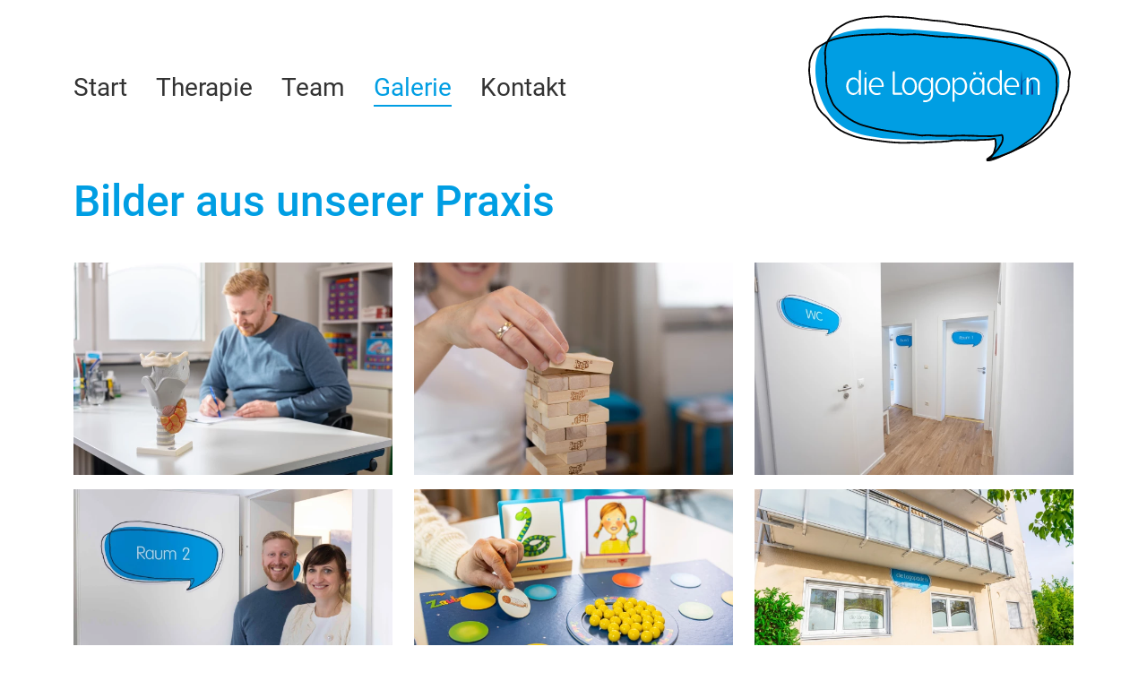

--- FILE ---
content_type: text/html; charset=UTF-8
request_url: https://www.die-logopaedehn.de/galerie/
body_size: 2625
content:
<!DOCTYPE html>
<html lang="de">
	<head><meta charset="UTF-8" />
		<meta name="viewport" content="width=device-width, initial-scale=1">
		<meta name="theme-color" content="#009EE3">
								<title>Bilder aus unserer Praxis – die Logopädehn – Logopädie Nürnberg</title>
	<meta property="og:title" content="Bilder aus unserer Praxis – die Logopädehn – Logopädie Nürnberg"/>
		<link rel="canonical" href="https://www.die-logopaedehn.de/galerie/"/>
<meta property="og:url" content="https://www.die-logopaedehn.de/galerie/"/>
<meta property="og:image" content="https://www.die-logopaedehn.de/shared/img/logo-social.jpg"/> 			<link rel="stylesheet" type="text/css" href="/shared/css/bootstrap.css?m=1678978343" />
 			<link rel="stylesheet" type="text/css" href="/shared/css/magnific-pop.css?m=1493372589" />
 			<link rel="stylesheet" type="text/css" href="/shared/css/style.css?m=1681982143" />
 			<link rel="icon" href="/shared/img/favicon.png">
			</head>
	<body class="no-js">		<header>
							<script>
					document.body.classList.remove('no-js');
				</script>
				<nav class="navbar navbar-expand-lg">
	<div class="container">
		<button class="hamburger hamburger--spin navbar-toggler p-0" type="button" data-bs-toggle="collapse" data-bs-target="#navbarNav" aria-controls="navbarNav" aria-expanded="false" aria-label="Navigation auf-/zuklappen">
			<span class="hamburger-box">
				<span class="hamburger-inner"></span>
			</span>
		</button>
		<div class="collapse navbar-collapse order-2 order-lg-1" id="navbarNav">
			<ul class="navbar-nav">
									<li class="nav-item">
						<a class="nav-link p-0 d-inline" href="/">Start</a>
					</li>
									<li class="nav-item">
						<a class="nav-link p-0 d-inline" href="/therapie/">Therapie</a>
					</li>
									<li class="nav-item">
						<a class="nav-link p-0 d-inline" href="/team/">Team</a>
					</li>
									<li class="nav-item">
						<a class="nav-link p-0 d-inline active" aria-current="page" href="/galerie/">Galerie</a>
					</li>
									<li class="nav-item">
						<a class="nav-link p-0 d-inline" href="/kontakt/">Kontakt</a>
					</li>
							</ul>
		</div>
		<a class="navbar-brand order-1 order-lg-2 me-0 border-0" href="/"><img alt="Logopädehn Nürnberg" src="/shared/img/logo.svg"></a>
	</div>
</nav>		</header>
		<main class="container pb-5">
			<div class="pb-3">
			<h1 class="txt-blue">Bilder aus unserer Praxis</h1>
	</div>				<div class="row pt-3 popup-gallery">
									<div class="col-md-6 col-lg-4 mb-3">
						<a class="border-0" href="/_thumbnails_/7/160__W2A0120.jpg?m=1679988732">
							<noscript>
								<img class="w-100 h-100 fit-cover" 
										 src="/_thumbnails_/6/160__W2A0120.webp?m=1679988732" 
										 width="1900"
										 height="1267"
										 alt=""
										 />
							</noscript>
							<img class="w-100 h-100 fit-cover lazy" 
									 data-src="/_thumbnails_/6/160__W2A0120.webp?m=1679988732" 
									 src="[data-uri]"
									 width="1900"
									 height="1267"
									 alt=""
									 />
						</a>
					</div>
									<div class="col-md-6 col-lg-4 mb-3">
						<a class="border-0" href="/_thumbnails_/7/161__W2A0136.jpg?m=1679988732">
							<noscript>
								<img class="w-100 h-100 fit-cover" 
										 src="/_thumbnails_/6/161__W2A0136.webp?m=1679988732" 
										 width="1900"
										 height="1267"
										 alt=""
										 />
							</noscript>
							<img class="w-100 h-100 fit-cover lazy" 
									 data-src="/_thumbnails_/6/161__W2A0136.webp?m=1679988732" 
									 src="[data-uri]"
									 width="1900"
									 height="1267"
									 alt=""
									 />
						</a>
					</div>
									<div class="col-md-6 col-lg-4 mb-3">
						<a class="border-0" href="/_thumbnails_/7/166__W2A0176.jpg?m=1679988736">
							<noscript>
								<img class="w-100 h-100 fit-cover" 
										 src="/_thumbnails_/6/166__W2A0176.webp?m=1679988736" 
										 width="1900"
										 height="1267"
										 alt=""
										 />
							</noscript>
							<img class="w-100 h-100 fit-cover lazy" 
									 data-src="/_thumbnails_/6/166__W2A0176.webp?m=1679988736" 
									 src="[data-uri]"
									 width="1900"
									 height="1267"
									 alt=""
									 />
						</a>
					</div>
									<div class="col-md-6 col-lg-4 mb-3">
						<a class="border-0" href="/_thumbnails_/7/163__W2A0157-1.jpg?m=1679988734">
							<noscript>
								<img class="w-100 h-100 fit-cover" 
										 src="/_thumbnails_/6/163__W2A0157-1.webp?m=1679988734" 
										 width="1900"
										 height="1267"
										 alt=""
										 />
							</noscript>
							<img class="w-100 h-100 fit-cover lazy" 
									 data-src="/_thumbnails_/6/163__W2A0157-1.webp?m=1679988734" 
									 src="[data-uri]"
									 width="1900"
									 height="1267"
									 alt=""
									 />
						</a>
					</div>
									<div class="col-md-6 col-lg-4 mb-3">
						<a class="border-0" href="/_thumbnails_/7/159__W2A0112.jpg?m=1679988732">
							<noscript>
								<img class="w-100 h-100 fit-cover" 
										 src="/_thumbnails_/6/159__W2A0112.webp?m=1679988732" 
										 width="1900"
										 height="1267"
										 alt=""
										 />
							</noscript>
							<img class="w-100 h-100 fit-cover lazy" 
									 data-src="/_thumbnails_/6/159__W2A0112.webp?m=1679988732" 
									 src="[data-uri]"
									 width="1900"
									 height="1267"
									 alt=""
									 />
						</a>
					</div>
									<div class="col-md-6 col-lg-4 mb-3">
						<a class="border-0" href="/_thumbnails_/7/182_Schild-aussen.jpg?m=1731324056">
							<noscript>
								<img class="w-100 h-100 fit-cover" 
										 src="/_thumbnails_/6/182_Schild-aussen.webp?m=1731324056" 
										 width="1900"
										 height="1267"
										 alt=""
										 />
							</noscript>
							<img class="w-100 h-100 fit-cover lazy" 
									 data-src="/_thumbnails_/6/182_Schild-aussen.webp?m=1731324056" 
									 src="[data-uri]"
									 width="1900"
									 height="1267"
									 alt=""
									 />
						</a>
					</div>
							</div>
				</main>
		<footer class="bg-blue pt-4 pb-3">
	<div class="container">
		<div class="row">
			<div class="col-lg-6 text-white d-flex flex-column mb-3 mb-md-0">
				<p class="m-0">Matthias Dehn</p>
				<p>Zerzabelshofer Hauptstr. 1<br>90480 Nürnberg</p>
				<ul class="d-inline align-items-center p-0 mt-auto mb-0">
											<li class="d-inline me-3">
							<a href="/" class="text-white">Start</a>
						</li>
											<li class="d-inline me-3">
							<a href="/impressum.php" class="text-white">Impressum</a>
						</li>
											<li class="d-inline me-3">
							<a href="/datenschutz.php" class="text-white">Datenschutz</a>
						</li>
											<li class="d-inline me-3">
							<a href="/links.php" class="text-white">Links</a>
						</li>
									</ul>
			</div>
			<div class="col-lg-3 mb-3 mb-md-0 text-white">
				<p>Wir sind Mitglied bei:</p>
				<img class="w-100 dbl-logo" src="/media/links/dbl-neu.png" alt="dbl Logo">
			</div>
			<div class="col-lg-3 text-white justify-content-md-end d-md-flex">
				<div class="">
					<p class="m-0">Kontakt:</p>
					<span>Tel.: </span><a href="tel:+4991143189881">0911 / 4 31 89 88 1</a>
					<p class="m-0">Fax: 0911 / 4 31 89 88 2</p>
					<span>E-Mail: </span><a href="mailto:info@die-logopaedehn.de">info@die-logopaedehn.de</a>
				</div>
			</div>
		</div>
		<p class="text-white mt-4 copyright mb-0">Copyright © 2026 Matthias Dehn – die Logopädehn</p>
	</div>
</footer>			<div id="loader">
				<div class="lds-ripple"><div></div><div></div></div>
			</div>
			<noscript>
	<p class="m-0" id="noscript">Bitte aktivieren Sie in Ihrem Browser JavaScript, damit unsere Web-Seite bestmöglich dargestellt wird.</p>
</noscript>
<script src="/shared/js/jquery.js?m=1678458370"></script>
<script src="/shared/js/bootstrap.js?m=1678721910"></script>
<script src="/shared/js/lazyload.min.js?m=1678963444"></script>
<script src="/shared/js/magniffic-popup.js?m=1493372632"></script>
<script>
	var lazyLoadInstance = new LazyLoad();
	(function () {
		'use strict'
		var forms = document.querySelectorAll('.needs-validation')
		Array.prototype.slice.call(forms)
			.forEach(function (form) {
			form.addEventListener('submit', function (event) {
				if (!form.checkValidity()) {
					event.preventDefault()
					event.stopPropagation()
				}
				form.classList.add('was-validated')
			}, false)
		})
	})()
	$(document).ready(function(){
		$('button.hamburger').click(function(){
			$(this).toggleClass('is-active');
		});
	});
	$(window).on("load", function(){
		$("#loader").fadeOut("slow");
	});
	$('.fullsize').magnificPopup( {
		mainClass: 'mfp-with-zoom mfp-img-mobile',
		type: 'image',
		fixedContentPos: false,
		zoom: {
			enabled: true,
			duration: 300,
			opener: function(element) {
				return element.find('img');
			}
		}
	});
	$.extend(true, $.magnificPopup.defaults, {
		tClose: 'Schließen',
		tLoading: 'Wird geladen …',
		image: {
			tError: 'Das <a href="%url%">Bild</a> konnte nicht geladen werden.'
		}
	});
</script>
 	<script>
		$('.popup-gallery').magnificPopup({
			delegate: 'a',
			type: 'image',
			tClose: 'Schließen (Esc)',
			gallery: {
				enabled: true,
				tPrev: 'Vorheriges Bild (Linke Pfeil-Taste)',
				tNext: 'Nächstes Bild (Rechte Pfeil-Taste)',
				tCounter: '%curr% von %total%'
			},
			image: {
				tError: '<a href="%url%">Das Bild</a> konnte nicht geladen werden.'
			},
			mainClass: 'mfp-with-zoom,mfp-zoom-out-cur',
			zoom: {
				enabled: true,
				duration: 300,
				opener: function(element) {
					return element.find('img');
				}
			}
		});
	</script>
<script>
	</script></body>
</html>

--- FILE ---
content_type: text/css
request_url: https://www.die-logopaedehn.de/shared/css/style.css?m=1681982143
body_size: 2170
content:
/* Import */
/* roboto-300 - latin */
@font-face {
  font-display: swap;
  font-family: 'Roboto';
  font-style: normal;
  font-weight: 300;
  src: url('../font/roboto-v30-latin-300.woff2') format('woff2'),
       url('../font/roboto-v30-latin-300.woff') format('woff');
}
/* roboto-regular - latin */
@font-face {
  font-display: swap;
  font-family: 'Roboto';
  font-style: normal;
  font-weight: 400;
  src: url('../font/roboto-v30-latin-regular.woff2') format('woff2'),
       url('../font/roboto-v30-latin-regular.woff') format('woff');
}

/* roboto-500 - latin */
@font-face {
  font-display: swap;
  font-family: 'Roboto';
  font-style: normal;
  font-weight: 500;
  src: url('../font/roboto-v30-latin-500.woff2') format('woff2'),
       url('../font/roboto-v30-latin-500.woff') format('woff');
}

/* roboto-700 - latin */
@font-face {
  font-display: swap; 
  font-family: 'Roboto';
  font-style: normal;
  font-weight: 700;
  src: url('../font/roboto-v30-latin-700.woff2') format('woff2'), 
       url('../font/roboto-v30-latin-700.woff') format('woff'); 
}

/* Global */
:root {
	--color-blue: #009EE3;;
	--color-black: #333;
}
html {
	scroll-behavior: smooth;
}
body {
	font-family: 'Roboto', var(--bs-body-font-family);
	font-size: 1.25rem;
	-webkit-hyphens: auto;
	hyphens: auto;
	font-weight: 400;
	color: var(--color-black);
}
em {
	font-size: 1rem;
}
#noscript {
	background: #DC143C;
	z-index: 750;
	color: #fff;
	text-align: center;
	padding: 1rem 0rem;
}
.no-js noscript + img {
	display: none !important;
}
.fit-cover {
	object-fit: cover;
}
h1, h2, h3, h4 {
	hyphens: none !important;
}
/* Headlines */
h1, .h1 {
	font-size: 2rem;
	font-weight: 500;
}
h2, .h2 {
	font-size: 1.75rem;
	font-weight: 500;
}
h3, .h3 {
	font-size: 1.5rem;
	font-weight: 500;
}
h4, .h4 {
	font-size: 1.125rem;
	font-weight: 500;
}
.headline {
	font-weight: 500;
	font-size: 2.25rem;
}
a {
	text-decoration: none;
	color: var(--color-blue);
	border-bottom: 2px solid var(--color-blue);
	transition: border .2s;
}
a:hover, a:focus {
	text-decoration: none;
	color: var(--color-blue);
	border-color: transparent;
}

/* Buttons */
.btn {
	border-radius: 50px;
	border: none;
}
.btn-primary {
	background-color: var(--color-blue);
	color: #fff;
}
.btn-primary:hover, .btn-primary:focus, .btn-primary:focus-visible, .btn-primary:active {
	background-color: #09658E !important;
	color: #fff;
	box-shadow: none !important;
}
a.btn:after {
	content: "›";
	position: relative;
	top: -.05rem;
	margin-left: .5rem;
}
/* Leistungen */
#TabContent .row:last-of-type {
	border-bottom: none !important;
}
/* Navigation */
.navbar-brand img {
	max-width: 200px;
}
.navbar-nav .nav-item a {
	color: var(--color-black);
	font-size: 1.5rem;
	border-bottom: 2px solid transparent;
	transition: all .3s;
}
.navbar-nav .nav-item a:hover, .navbar-nav .nav-item a:focus, .navbar-nav .nav-item a:active, .navbar-nav .nav-item a.active {
	color: var(--color-blue);
	border-color: var(--color-blue);
}
.navbar-nav .nav-item:not(:last-child) a {
	margin-right: 2rem;
}
.navbar-toggler:focus {
	box-shadow: none;
	}
/* Team */
.team-img {
	border-radius: 50%;
	border: 2px solid var(--color-blue);
	max-width: 400px;
}
main:not(#leistungen) ul {
  list-style: none;
}
main ul:not(#leistungen) li::before {
  content: "\2022"; 
  color: var(--color-blue);
  font-weight: 600;
  display: inline-block;
  width: 1em; 
  margin-left: -1em;
}
/* Kontakt Formular */
.form-control, .form-control {
	border-color: #dee2e6 !important;
	}
.form-control:focus, .form-select:focus, .form-check-input:focus {
	border-color: var(--color-blue);
}
.form-check-input:checked {
	background-color: var(--color-blue);
	border: 0;
}

/*----- Optin Google Maps Karte ----- */
iframe, #optin {
	border:0;
	width:100%;
	height:500px;
}
#optin {
	display:flex;
	margin-bottom:40px;
	align-items:center;
	justify-content:center;
	flex-direction:column;
	text-align:center;
	transition:border 2s;
}
#optin p {
	font-size: 14px;
}
#optin a {
	cursor:pointer;
}
/* Colors*/
.bg-blue {
	background-color: var(--color-blue);
}
.txt-blue {
	color: var(--color-blue);
}
/* Leistungen */
#leistungen li button {
	color: var(--color-blue);
	border-radius: 50px;
	border: 2px solid var(--color-blue) !important;
	transition: all .3s;
}
#leistungen li button.active, #leistungen li button:hover, #leistungen li button:focus {
	background-color: var(--color-blue);
	color: #fff;
	border-color: transparent;
}
/* Footer */
footer a {
	border-color: transparent;
}
footer a:hover, footer ul li a:focus, footer ul li a:active, footer ul li a.active{
	border-color: #fff;
}
img.dbl-logo {
	max-width: 200px;
}
p.copyright {
	font-size: 14px;
}
footer a {
	color: #fff !important;
	}
/* Lazy Load */
.lazy {
	opacity: 0;
}
.entered {
	transition: opacity 1s, transform .2s;
	opacity: 1;
}

/* Media Queries */
/* Media Query 576px */
@media (min-width: 576px) {
	.navbar-brand img {
		max-width: 250px;
	}
	h1, .h1 {
		font-size: 2.5rem;
		font-weight: 500;
	}
	h2, .h2 {
		font-size: 1.75rem;
		font-weight: 500;
	}
	h3, .h3 {
		font-size: 1.5rem;
		font-weight: 500;
	}
	h4, .h4 {
		font-size: 1.25rem;
		font-weight: 500;
	}
	.headline {
		font-weight: 500;
		font-size: 3.75rem;
	}
}
/* Media Query 768px */
@media (min-width: 768px) {
	.navbar-brand img {
		max-width: 275px;
	}
	img.float-img {
		max-width: 50%;
	}
	#leistungen li button {
	font-size: 1.25rem;
	}
}
/* Media Query 992px */
@media (min-width: 992px) {
	.navbar-brand img {
		max-width: 300px;
	}
	.navbar-nav .nav-item a {
		font-size: 1.75rem;
	}
	h1, .h1 {
		font-size: 3rem;
		font-weight: 500;
	}
	h2, .h2 {
		font-size: 2.25rem;
		font-weight: 500;
	}
	h3, .h3 {
		font-size: 1.75rem;
		font-weight: 500;
	}
	h4, .h4 {
		font-size: 1.5rem;
		font-weight: 500;
	}
	.headline {
		font-weight: 500;
		font-size: 3.75rem;
	}
	.navbar-nav .nav-item a {
		padding-bottom: .2rem !important
	}
	figure.float-lg-start {
		max-width: calc(50% - 1rem);
		margin: .75rem 2rem 3rem 0;
	}
	figure.float-lg-end {
		max-width: calc(50% - 1rem);
		margin: .75rem 0 3rem 2rem;
	}
	figure.float-lg-start + figure.float-lg-end {
		margin-left: 0;
	}
	.clear {
		clear: both;
	}
}

/* Loader */
.no-js #loader {
	display: none !important;
}
/* Loader */
#loader {
	width: 100%;
	height: 100%;
	position: fixed;
	top: 0;
	left: 0;
	background-color: #fff;
	display: flex;
	justify-content: center;
	align-items: center;
	z-index: 1021;
}
#loader .lds-ripple {
  display: inline-block;
  position: relative;
  width: 80px;
  height: 80px;
}
#loader .lds-ripple div {
  position: absolute;
  border: 4px solid var(--color-blue);
  opacity: 1;
  border-radius: 50%;
  animation: lds-ripple 1s cubic-bezier(0, 0.2, 0.8, 1) infinite;
}
#loader .lds-ripple div:nth-child(2) {
  animation-delay: -0.5s;
}
@keyframes lds-ripple {
  0% {
    top: 36px;
    left: 36px;
    width: 0;
    height: 0;
    opacity: 0;
  }
  4.9% {
    top: 36px;
    left: 36px;
    width: 0;
    height: 0;
    opacity: 0;
  }
  5% {
    top: 36px;
    left: 36px;
    width: 0;
    height: 0;
    opacity: 1;
  }
  100% {
    top: 0px;
    left: 0px;
    width: 72px;
    height: 72px;
    opacity: 0;
  }
}

/* Hamburger-Icon */
.hamburger {
	display: inline-block;
	cursor: pointer;
	transition-property: opacity, filter;
	transition-duration: 0.15s;
	transition-timing-function: linear;
	font: inherit;
	color: inherit;
	text-transform: none;
	background-color: transparent;
	border: 0;
	margin: 0;
	overflow: visible; }
.hamburger.is-active .hamburger-inner,
.hamburger.is-active .hamburger-inner::before,
.hamburger.is-active .hamburger-inner::after {
	background-color: var(--color-blue); }
.hamburger-box {
	width: 40px;
	height: 8px;
	display: inline-block;
	position: relative; }
.hamburger-inner {
	display: block;
	margin-top: -2px; }
.hamburger-inner, .hamburger-inner::before, .hamburger-inner::after {
	width: 40px;
	height: 4px;
	background-color: var(--color-blue);
	border-radius: 4px;
	position: absolute;
	transition-property: transform;
	transition-duration: 0.15s;
	transition-timing-function: ease; }
.hamburger-inner::before, .hamburger-inner::after {
	content: "";
	display: block; }
.hamburger-inner::before {
	top: -10px; }
.hamburger-inner::after {
	bottom: -10px; }
.hamburger--spin .hamburger-inner {
	transition-duration: 0.22s;
	transition-timing-function: cubic-bezier(0.55, 0.055, 0.675, 0.19); }
.hamburger--spin .hamburger-inner::before {
	transition: top 0.1s 0.25s ease-in, opacity 0.1s ease-in; }
.hamburger--spin .hamburger-inner::after {
	transition: bottom 0.1s 0.25s ease-in, transform 0.22s cubic-bezier(0.55, 0.055, 0.675, 0.19); }
.hamburger--spin.is-active .hamburger-inner {
	transform: rotate(225deg);
	transition-delay: 0.12s;
	transition-timing-function: cubic-bezier(0.215, 0.61, 0.355, 1); }
.hamburger--spin.is-active .hamburger-inner::before {
	top: 0;
	opacity: 0;
	transition: top 0.1s ease-out, opacity 0.1s 0.12s ease-out; }
.hamburger--spin.is-active .hamburger-inner::after {
	bottom: 0;
	transform: rotate(-90deg);
	transition: bottom 0.1s ease-out, transform 0.22s 0.12s cubic-bezier(0.215, 0.61, 0.355, 1); }

--- FILE ---
content_type: image/svg+xml
request_url: https://www.die-logopaedehn.de/shared/img/logo.svg
body_size: 24963
content:
<?xml version="1.0" encoding="utf-8"?>
<!-- Generator: Adobe Illustrator 15.1.0, SVG Export Plug-In . SVG Version: 6.00 Build 0)  -->
<!DOCTYPE svg PUBLIC "-//W3C//DTD SVG 1.1//EN" "http://www.w3.org/Graphics/SVG/1.1/DTD/svg11.dtd">
<svg version="1.1" id="Ebene_1" xmlns="http://www.w3.org/2000/svg" xmlns:xlink="http://www.w3.org/1999/xlink" x="0px" y="0px"
	 width="405.354px" height="229.606px" viewBox="0 0 405.354 229.606" enable-background="new 0 0 405.354 229.606"
	 xml:space="preserve">
<path fill="#009EE3" d="M378.144,138.177c7.537-24.144,8.717-43.517-1.041-58.75c-13.598-21.239-51.989-36.769-164.208-48.242
	c-93.784-9.583-156.414-9.691-181.984,14.848C2.527,73.273,19.548,138.129,43.748,162.438
	c25.602,25.709,64.127,32.237,172.246,30.945c32.165-0.385,51.88,0.411,71.638-1.788c1.479,23.665-11.401,31.363-11.401,31.363
	C340.256,203.47,365.22,179.58,378.144,138.177z"/>
<path fill="none" stroke="#020203" stroke-width="2.5" stroke-miterlimit="10" d="M390.914,133.688
	c-0.11,0.182-0.228,0.371-0.296,0.56c-0.229,0.591-0.455,1.149-0.759,1.724c-0.237,0.445-0.223,0.922-0.446,1.37
	c-0.237,0.46-0.623,0.854-0.796,1.321c-0.206,0.539-0.604,1.066-0.872,1.596c-0.218,0.438-0.422,0.877-0.579,1.323
	c-0.786,2.136-0.522,4.397-1.444,6.561c-0.413,0.968-1.115,1.897-1.551,2.901c-0.461,1.07-0.627,2.22-1.243,3.266
	c-1.213,2.096-2.938,4.124-4.202,6.319c-1.213,2.091-2.862,4.043-4.411,6.048c-1.02,1.346-1.604,2.854-2.608,4.211
	c-1.038,1.405-2.316,2.706-3.854,3.948c-5.82,4.68-10.008,10.146-16.484,15.115c-9.405,7.201-20.994,12.86-32.864,18.046
	c-3.856,1.689-7.483,3.604-11.51,5.165c-4.022,1.538-8.12,3.043-12.223,4.45l-1.979,0.644c-0.719,0.227-1.444,0.427-2.152,0.634
	c-1.43,0.419-2.799,0.751-4.115,1.087c-0.265,0.067-0.533,0.123-0.803,0.184c-1.216,0.282-2.438,0.567-3.659,0.85
	c-0.596,0.137-1.191,0.288-1.804,0.417c-0.362,0.073-0.708,0.103-1.064,0.202c-0.466,0.127-0.936,0.234-1.414,0.338
	c-0.509,0.111-1.027,0.278-1.554,0.329c-0.254,0.026-0.994,0.096-1.139-0.09c-0.157-0.212,0.37-0.36,0.554-0.45
	c0.417-0.198,0.868-0.474,1.191-0.729c1.687-1.305,3.414-2.583,5.063-3.909c1.61-1.299,2.704-2.428,3.816-3.595l1.452-1.597
	l1.24-1.418l2.376-2.81c2.147-2.551,3.658-5.236,5.244-7.896c1.694-2.822,2.775-5.799,2.688-8.789
	c-0.02-0.435-0.055-0.872-0.106-1.307c-0.089-0.753-0.219-1.506-0.417-2.25c-0.127-0.457-0.082-1.506-1.032-1.602
	c-0.462-0.047-1.134,0.163-1.572,0.251c-0.627,0.121-1.25,0.222-1.875,0.337c-0.312,0.056-0.956,0.135-1.549,0.204l-1.779,0.213
	c-1.185,0.134-2.376,0.26-3.568,0.369c-2.384,0.219-4.778,0.379-7.187,0.439c-2.301,0.063-4.629-0.152-6.896-0.145
	c-4.304,0.012-8.285,0.154-12.821-0.211c-3.642-0.29-7.432-0.509-11.178-0.371c-0.752,0.025-1.577,0.055-2.463-0.036
	c-0.441-0.046-1.363,0.017-2.06-0.015c-1.162,0.08-2.647-0.255-3.194-0.28c-2.117-0.104-4.343,0.143-6.626,0.14
	c-4.646-0.003-9.507,0.417-14.391,0.634c-2.476,0.116-4.904-0.413-7.374-0.442c-2.965-0.033-5.989,0.16-9.033,0.037
	c-3.043-0.122-6.181,0.114-9.181-0.203c-3.044-0.322-5.967-0.685-8.895-0.724c-2.886-0.038-5.768,0.59-8.604,0.574
	c-2.913-0.017-5.886-0.737-8.844-1.134c-2.869-0.388-5.718-0.869-8.466-0.998c-5.687-0.272-11.146-1.726-16.858-2.484
	c-13.611-1.824-27.886-3.193-40.861-6.948c-6.268-1.817-13.069-3.125-19.062-5.503c-5.907-2.337-11.377-5.18-16.318-8.417
	c-4.955-3.232-9.381-6.853-13.588-10.687c-4.061-3.646-7.989-7.478-10.391-11.789c-2.486-4.416-3.56-9.021-5.827-13.385
	c-1.073-2.083-1.607-4.287-1.879-6.482c-0.277-2.234-1.352-4.4-1.662-6.592c-0.207-1.435-0.083-2.911-0.392-4.355
	c-0.909-4.245-0.144-8.734-0.126-13.033c0.085-0.582,0.289-1.205,0.294-1.539c0.013-0.633-0.391-1.131-0.458-1.801
	c-0.101-1.028,0.216-2.049-0.062-3.08c-0.794-2.918,0.136-5.969-1.241-9.005c-0.859-1.923-0.072-3.859-0.201-5.85
	c-0.125-2.021,0.205-4.109,0.158-6.153c-0.021-0.924-0.39-1.866-0.347-2.793c0.037-0.979-0.154-1.961-0.093-2.942
	c0.14-1.942,0.62-3.875,0.722-5.854c0.102-1.939,0.791-3.877,1.469-5.809c0.684-1.969,1.187-4.008,2.086-5.969
	c0.847-1.864,2.233-3.635,3.32-5.49c1.644-2.786,3.506-5.656,5.927-8.404c2.403-2.746,5.428-5.363,9.054-7.473
	c4.691-2.776,9.22-5.863,15.084-7.727c5.712-1.82,11.485-3.494,17.534-4.626c6.04-1.123,12.379-1.312,18.493-1.77
	c3.127-0.237,6.239-0.749,9.385-0.708c3.042,0.034,5.987-0.613,8.968-0.56c3.991,0.074,7.969,0.489,11.91,0.528
	c3.853,0.032,7.613,0.51,11.387,0.573c3.905,0.065,7.774,0.491,11.584,0.752c3.706,0.26,7.512,0.704,11.142,1.33
	c3.552,0.606,7.067,1.184,10.825,1.271c5.818,0.149,11.438,1.738,17.282,1.912c3.858,0.117,7.668,0.658,11.711,0.937
	c1.766,0.115,3.392,0.598,5.093,0.787c0.806,0.091,1.67,0.026,2.465,0.148c1.626,0.253,3.129,0.906,4.729,1.158
	c1.548,0.239,3.124,0.28,4.626,0.565c0.164-0.008,0.332-0.023,0.484-0.008c1.144,0.131,1.98,0.722,2.682,0.884
	c4.341,1,8.634,1.273,13.228,1.41c4.505,0.14,8.741,1.378,13.358,2.144c7.259,1.198,15.611,1.921,23.036,3.262
	c1.089,0.199,2.125,0.526,3.209,0.707c4.232,0.71,8.635,1.156,12.946,1.786c4.302,0.619,8.287,1.716,12.399,2.484
	c8.365,1.571,16.908,3.047,24.289,6.357c7.156,3.223,15.454,5.107,22.926,8.289c7.412,3.169,14.298,6.939,20.689,10.858
	c4.771,2.924,9.01,6.202,12.425,9.809c3.427,3.6,6.004,7.512,7.736,11.569c0.546,1.297,0.952,2.598,1.498,3.866
	c0.591,1.322,1.16,2.622,1.703,3.967c0.52,1.38,0.694,2.8,1.317,4.196c0.605,1.314,0.634,2.75,0.481,4.073
	c-0.324,2.725-0.527,5.407-1.297,8.073c-0.368,1.267-0.662,2.551-0.628,3.839c0.064,2.667,0.384,5.558-0.064,8.442
	c-0.216,1.396,0.129,2.822-0.221,4.176c-0.41,1.582-0.786,3.104-1.302,4.664c-1.04,3.136-2.967,5.866-4.256,9.122
	c-0.3,0.752-0.66,1.535-1.075,2.264C391.004,133.535,390.96,133.614,390.914,133.688z"/>
<path fill="none" stroke="#020203" stroke-width="2.5" stroke-miterlimit="10" d="M375.539,138.919
	c-0.272,0.757-0.311,1.542-0.416,2.316c-0.109,0.808-0.213,1.62-0.331,2.428c-0.239,1.608-0.526,3.219-0.984,4.806
	c-0.257,0.89-0.566,1.772-0.951,2.643c-0.627,1.408-0.86,2.889-1.406,4.298c-0.829,2.145-2.413,4.186-3.282,6.369
	c-0.854,2.146-1.979,4.267-3.601,6.197c-3.404,4.038-5.828,8.423-9.443,12.446c-3.537,3.938-8.123,7.216-12.619,10.551
	c-9.37,6.937-18.602,13.48-28.902,19.07c-5.215,2.822-11.246,4.882-16.584,7.463c-1,0.474-2.002,0.952-3.038,1.397
	c-0.929,0.422-2.259,0.959-3.546,1.474c-0.616,0.24-1.237,0.479-1.866,0.716c-1.968,0.737-3.956,1.521-6.08,2.026
	c-0.245,0.06-0.434,0.161-0.658,0.248c-0.278,0.105-0.581,0.161-0.881,0.239c-1.281,0.319-2.496,0.556-3.856,0.674
	c-0.549,0.046-2.284,0.282-1.938-0.461c0.158-0.341,0.732-0.606,1.075-0.861c0.566-0.421,1.081-0.868,1.584-1.32
	c0.617-0.552,1.197-1.115,1.872-1.633c1.272-0.98,2.203-2.197,3.067-3.359c0.337-0.461,0.659-0.921,0.972-1.39l0.445-0.706
	l0.338-0.574c1.941-3.434,2.01-7.063,3.211-10.423c0.583-1.644,0.526-3.455,0.462-5.236c-0.044-0.923-0.236-1.852-0.401-2.763
	c-0.211-1.08-0.147-2.162-0.476-3.231c-0.181-0.572-1.021-0.862-1.857-0.735c-0.425,0.061-0.825,0.213-1.266,0.28
	c-0.58,0.094-1.156,0.187-1.741,0.285c-0.67,0.11-1.343,0.225-2.017,0.333c-2.823,0.458-5.851,0.352-8.745,0.593
	c-2.891,0.234-5.8,0.142-8.625,0.266c-2.347,0.1-4.626,0.697-6.999,0.643c-4.68-0.098-9.326-0.419-13.747-0.319
	c-2.181,0.046-4.307-0.152-6.325-0.006c-0.704,0.052-3.051,0.717-4.071,0.065c-2.285-0.014-5.053-0.102-7.298,0.095
	c-3.249,0.279-6.288,1.263-9.574,1.544c-1.48,0.127-3.006,0.074-4.536,0.227c-1.625,0.158-3.24,0.525-4.886,0.608
	c-3.285,0.167-6.695,0.053-10.12,0.326c-3.268,0.263-6.536,0.25-9.829,0.366c-2.207,0.077-4.403,0.519-6.599,0.656
	c-2.274,0.144-4.527,0.129-6.842-0.042c-8.763-0.658-17.64,0.291-27.123,0.067c-13.76-0.339-27.215-2.044-40.569-4.007
	c-4.338-0.643-8.779-0.983-13.092-1.797c-4.288-0.814-8.583-1.717-12.753-2.737c-4.22-1.035-8.086-2.615-11.924-4.173
	c-8.083-3.229-15.689-7.089-20.724-11.706c-2.545-2.327-5.078-4.604-7.015-7.063c-2.036-2.616-3.97-5.204-6.474-7.599
	c-2.475-2.37-5.472-4.607-7.615-7.232c-2.195-2.682-4.25-5.448-5.708-8.351c-0.699-1.393-1.003-2.878-1.591-4.267
	c-1.115-2.636-2.315-5.048-2.848-7.943c-0.436-2.315-0.964-4.704-1.972-6.997c-0.195-0.459-0.419-0.97-0.466-1.537
	c-0.034-0.384-0.53-1.278-0.396-1.684c-0.037-0.058-0.098-0.114-0.116-0.173c-0.259-0.722,0.242-1.442,0.205-1.916
	c-0.234-2.925-1.374-5.547-2.744-8.336c-1.333-2.737-0.944-5.703-1.241-8.735c-0.476-4.755-1.67-10.085-1.325-15.032
	c0.053-0.727,0.313-1.447,0.363-2.164c0.177-2.798,0.056-5.656,0.408-8.512c0.353-2.848,1.613-5.541,2.607-8.25
	c1.002-2.764,2.218-5.541,4.101-8.168c1.863-2.618,4.459-5.089,7.877-6.973c3.313-1.847,6.416-3.727,9.752-5.484
	c3.316-1.76,6.866-3.387,10.772-4.602c7.802-2.426,16.253-3.734,24.516-5.001c12.346-1.872,25.04-2.562,37.709-2.787
	c2.016-0.036,4.025,0.003,5.998-0.106c2.068-0.112,4.081-0.27,6.15-0.419c2.116-0.144,4.245-0.073,6.382-0.349
	c2.004-0.25,4.13-0.179,6.091,0c4.049,0.363,8.055,0.531,12.055,0.995c1.901,0.232,3.84,0.382,5.767,0.32
	c4.005-0.138,8.293-0.517,12.617-0.457c2.094,0.027,4.177-0.326,6.215-0.23c2.382,0.108,4.67,0.183,7.034,0.332
	c4.752,0.301,9.02,1.171,14.007,1.531c1.157,0.085,2.094,0.249,3.488,0.353c0.845,0.063,1.97,0.019,2.704,0.189
	c1.01-0.006,2.497,0.437,3.203,0.527c0.927,0.122,1.732-0.05,2.728,0.021c1.536,0.113,2.998,0.476,4.57,0.46
	c4.427-0.037,8.835,0.979,13.516,0.477c2.95-0.314,5.737,0.401,8.716,0.519c3.02,0.114,6.096,0.503,9.143,0.617
	c1.381,0.052,2.802-0.126,4.178-0.046c1.456,0.081,2.922,0.002,4.377,0.084c2.878,0.169,5.737,0.526,8.667,0.605
	c2.877,0.079,5.743,0.501,8.616,0.871c2.926,0.377,5.954,0.587,8.896,0.994c2.798,0.396,5.521,1.084,8.359,1.518
	c8.527,1.301,17.803,2.547,26.276,4.867c5.563,1.522,11.608,2.271,17.135,4.027c5.434,1.73,11.007,3.24,16.329,5.156
	c5.294,1.916,9.973,4.574,14.671,7.068c2.401,1.271,5.071,2.393,7.086,3.965c1.932,1.512,4.549,2.592,6.269,4.213
	c2.298,2.162,3.944,4.593,5.806,6.863c1.816,2.24,2.824,4.657,4.192,6.947c1.413,2.377,2.129,4.902,2.874,7.34
	c0.729,2.379,1.077,4.888,0.962,7.314c-0.109,2.373-0.273,4.69,0.216,7.082c0.758,3.717-0.89,7.51-0.544,11.235
	c0.228,2.476-0.26,4.955-0.375,7.558c-0.054,1.135-0.662,2.208-0.849,3.309c-0.085,0.519,0.073,1.068-0.069,1.586
	c-0.293,1.051-1.186,2.047-1.484,3.081c-0.192,0.679-0.314,1.356-0.483,2.036c-0.098,0.409-0.254,0.807-0.424,1.206
	C375.775,138.311,375.649,138.611,375.539,138.919z"/>
<linearGradient id="SVGID_1_" gradientUnits="userSpaceOnUse" x1="334.98" y1="125.2109" x2="334.98" y2="88.7275">
	<stop  offset="0" style="stop-color:#24318A"/>
	<stop  offset="0.0966" style="stop-color:#20358C"/>
	<stop  offset="0.2321" style="stop-color:#103F93"/>
	<stop  offset="0.3908" style="stop-color:#0050A0"/>
	<stop  offset="0.5669" style="stop-color:#0065B1"/>
	<stop  offset="0.7575" style="stop-color:#007EC7"/>
	<stop  offset="0.9572" style="stop-color:#0099DE"/>
	<stop  offset="1" style="stop-color:#009EE3"/>
</linearGradient>
<path fill="url(#SVGID_1_)" d="M341.911,124.782c-0.27-0.285-0.405-0.634-0.405-1.048v-14.622c0-0.888-0.166-1.738-0.498-2.548
	c-0.334-0.81-0.796-1.524-1.383-2.144c-0.588-0.618-1.279-1.103-2.072-1.452c-0.795-0.349-1.652-0.523-2.57-0.523
	c-0.891,0-1.732,0.175-2.527,0.523c-0.792,0.35-1.484,0.826-2.069,1.429c-0.589,0.603-1.06,1.303-1.406,2.096
	c-0.351,0.794-0.524,1.636-0.524,2.524v15.765h-2.953V90.299c0-0.443,0.15-0.816,0.453-1.119c0.301-0.301,0.66-0.452,1.072-0.452
	s0.762,0.151,1.049,0.452c0.283,0.303,0.426,0.66,0.426,1.072v14.193c1.207-1.684,2.416-2.85,3.619-3.501
	c1.209-0.65,2.431-0.977,3.668-0.977c1.335,0,2.533,0.231,3.598,0.69c1.064,0.461,1.977,1.096,2.74,1.904
	c0.76,0.811,1.338,1.779,1.735,2.906c0.398,1.128,0.597,2.342,0.597,3.644v14.574c0,0.445-0.143,0.811-0.428,1.096
	c-0.287,0.286-0.654,0.429-1.096,0.429C342.52,125.211,342.179,125.068,341.911,124.782z"/>
<g>
	<path fill="#FFFFFF" d="M82.204,125.277c-0.217-0.2-0.358-0.466-0.425-0.8c-0.1-0.333-0.15-0.75-0.15-1.25v-3.25
		c-1.3,2.067-2.643,3.508-4.025,4.325c-1.383,0.817-2.825,1.225-4.325,1.225c-1.7,0-3.208-0.383-4.525-1.15
		c-1.317-0.767-2.434-1.775-3.35-3.025c-0.917-1.25-1.617-2.65-2.1-4.2c-0.483-1.55-0.725-3.125-0.725-4.725
		c0-1.7,0.25-3.35,0.75-4.95s1.225-3.017,2.175-4.25c0.95-1.233,2.116-2.225,3.5-2.975c1.383-0.75,2.975-1.125,4.775-1.125
		c1.433,0,2.792,0.392,4.075,1.175c1.283,0.784,2.558,2.225,3.825,4.325v-16.65h3.15v36.05c0,0.434-0.15,0.8-0.45,1.1
		c-0.3,0.3-0.667,0.45-1.1,0.45C82.779,125.578,82.42,125.478,82.204,125.277z M70.304,102.927c-1.017,0.634-1.85,1.45-2.5,2.45
		s-1.125,2.108-1.425,3.325c-0.3,1.217-0.45,2.392-0.45,3.525c0,1.133,0.133,2.317,0.4,3.55c0.267,1.234,0.708,2.359,1.325,3.375
		c0.616,1.017,1.417,1.859,2.4,2.525c0.983,0.667,2.208,1,3.675,1c1.433,0,2.658-0.283,3.675-0.85
		c1.016-0.566,1.841-1.316,2.475-2.25c0.633-0.933,1.091-1.975,1.375-3.125c0.283-1.15,0.425-2.325,0.425-3.525
		c0-1.166-0.1-2.391-0.3-3.675c-0.2-1.283-0.575-2.466-1.125-3.55c-0.55-1.083-1.334-1.975-2.35-2.675
		c-1.017-0.7-2.325-1.05-3.925-1.05C72.545,101.978,71.321,102.294,70.304,102.927z"/>
	<path fill="#FFFFFF" d="M90.229,100.677c0-0.466,0.158-0.841,0.475-1.125c0.316-0.283,0.708-0.425,1.175-0.425
		c0.366,0,0.7,0.159,1,0.475c0.3,0.317,0.45,0.675,0.45,1.075v24.5h-3.1V100.677z M90.829,93.527c-0.233-0.233-0.35-0.516-0.35-0.85
		c0-0.366,0.117-0.666,0.35-0.9c0.233-0.233,0.533-0.35,0.9-0.35c0.367,0,0.667,0.117,0.9,0.35c0.232,0.234,0.35,0.517,0.35,0.85
		c0,0.367-0.117,0.667-0.35,0.9c-0.234,0.234-0.534,0.35-0.9,0.35C91.361,93.877,91.062,93.761,90.829,93.527z"/>
	<path fill="#FFFFFF" d="M100.328,113.478c0,1.3,0.208,2.525,0.625,3.675c0.417,1.15,1,2.15,1.75,3s1.642,1.517,2.675,2
		c1.033,0.484,2.167,0.725,3.4,0.725c0.866,0,1.725-0.091,2.575-0.275c0.85-0.183,1.691-0.392,2.525-0.625l0.7,2.35
		c-1.034,0.4-2.009,0.717-2.925,0.95c-0.917,0.233-1.925,0.35-3.025,0.35c-1.9,0-3.583-0.358-5.05-1.075
		c-1.467-0.716-2.708-1.683-3.725-2.9c-1.017-1.216-1.792-2.633-2.325-4.25c-0.534-1.616-0.8-3.325-0.8-5.125
		c0-1.7,0.275-3.341,0.825-4.925c0.55-1.583,1.325-2.975,2.325-4.175c1-1.2,2.208-2.166,3.625-2.9c1.417-0.733,3.008-1.1,4.775-1.1
		c1.633,0,3.125,0.35,4.475,1.05c1.35,0.7,2.5,1.633,3.45,2.8c0.95,1.167,1.683,2.5,2.2,4c0.516,1.5,0.775,3.05,0.775,4.65
		c0,0.768-0.142,1.259-0.425,1.475c-0.283,0.217-0.842,0.325-1.675,0.325H100.328z M104.728,102.453
		c-0.934,0.55-1.717,1.275-2.35,2.175c-0.633,0.9-1.125,1.934-1.475,3.1c-0.35,1.167-0.609,2.35-0.775,3.55h16.2
		c-0.034-1.167-0.25-2.325-0.65-3.475c-0.4-1.15-0.95-2.183-1.65-3.1c-0.7-0.917-1.55-1.658-2.55-2.225c-1-0.566-2.1-0.85-3.3-0.85
		C106.811,101.627,105.661,101.902,104.728,102.453z"/>
	<path fill="#FFFFFF" d="M133.152,124.603c-0.283-0.383-0.425-0.858-0.425-1.425v-31.7c0-0.466,0.158-0.867,0.475-1.2
		c0.316-0.333,0.708-0.5,1.175-0.5c0.433,0,0.8,0.159,1.1,0.475c0.3,0.317,0.45,0.708,0.45,1.175v30.8h11l0.05,2.9l-12.6,0.05
		C133.844,125.177,133.436,124.986,133.152,124.603z"/>
	<path fill="#FFFFFF" d="M153.427,124.552c-1.4-0.75-2.583-1.75-3.55-3c-0.967-1.25-1.7-2.683-2.2-4.3
		c-0.5-1.616-0.75-3.275-0.75-4.975c0-1.667,0.258-3.292,0.775-4.875c0.517-1.583,1.258-2.983,2.225-4.2
		c0.966-1.217,2.142-2.2,3.525-2.95c1.383-0.75,2.958-1.125,4.725-1.125c1.767,0,3.341,0.375,4.725,1.125
		c1.383,0.75,2.558,1.742,3.525,2.975c0.966,1.233,1.708,2.642,2.225,4.225c0.517,1.583,0.775,3.208,0.775,4.875
		c0,1.667-0.25,3.3-0.75,4.9s-1.233,3.025-2.2,4.275c-0.967,1.25-2.143,2.259-3.525,3.025c-1.383,0.767-2.958,1.15-4.725,1.15
		C156.427,125.677,154.827,125.302,153.427,124.552z M154.502,102.802c-0.984,0.684-1.784,1.55-2.4,2.6
		c-0.617,1.05-1.067,2.192-1.35,3.425c-0.284,1.233-0.425,2.4-0.425,3.5c0,1.1,0.133,2.275,0.4,3.525
		c0.266,1.25,0.708,2.4,1.325,3.45c0.617,1.05,1.417,1.925,2.4,2.625c0.983,0.7,2.191,1.05,3.625,1.05
		c1.5,0,2.758-0.341,3.775-1.025c1.016-0.683,1.841-1.55,2.475-2.6c0.633-1.05,1.083-2.2,1.35-3.45c0.267-1.25,0.4-2.458,0.4-3.625
		c0-1.133-0.142-2.325-0.425-3.575c-0.284-1.25-0.733-2.383-1.35-3.4c-0.617-1.016-1.434-1.857-2.45-2.525
		c-1.018-0.667-2.259-1-3.725-1C156.694,101.777,155.485,102.12,154.502,102.802z"/>
	<path fill="#FFFFFF" d="M178.827,134.753c0.033-0.484,0.083-0.959,0.15-1.426c0.9,0.2,1.8,0.301,2.7,0.301
		c1.6,0,2.958-0.275,4.075-0.826c1.116-0.549,2.025-1.299,2.725-2.25c0.7-0.949,1.216-2.049,1.55-3.299
		c0.333-1.25,0.5-2.558,0.5-3.925c0-0.2-0.009-0.45-0.025-0.75c-0.017-0.3-0.109-0.917-0.275-1.85
		c-1.167,1.9-2.417,3.225-3.75,3.975c-1.334,0.75-2.75,1.125-4.25,1.125c-1.734,0-3.275-0.359-4.625-1.075
		c-1.35-0.716-2.484-1.675-3.4-2.875c-0.917-1.2-1.608-2.575-2.075-4.125c-0.467-1.55-0.7-3.158-0.7-4.825
		c0-1.666,0.233-3.325,0.7-4.975c0.466-1.65,1.158-3.125,2.075-4.425c0.917-1.3,2.058-2.35,3.425-3.15c1.366-0.8,2.95-1.2,4.75-1.2
		c1.433,0,2.825,0.375,4.175,1.125s2.691,2.075,4.025,3.975v-3.05c0-0.233,0-0.433,0-0.6c0-0.2,0.033-0.383,0.1-0.55
		c0.066-0.267,0.2-0.492,0.4-0.675c0.2-0.183,0.533-0.275,1-0.275c0.367,0,0.7,0.167,1,0.5c0.3,0.333,0.45,0.7,0.45,1.1v23.8
		c0,1.7-0.309,3.274-0.925,4.726c-0.617,1.449-1.467,2.707-2.55,3.774c-1.083,1.066-2.358,1.899-3.825,2.5
		c-1.467,0.601-3.05,0.899-4.75,0.899c-0.467,0-0.925-0.017-1.375-0.049c-0.45-0.034-0.893-0.101-1.325-0.201
		C178.777,135.71,178.794,135.235,178.827,134.753z M182.927,101.927c-1.5,0-2.767,0.317-3.8,0.95
		c-1.034,0.634-1.875,1.45-2.525,2.45c-0.65,1-1.117,2.117-1.4,3.35c-0.283,1.234-0.425,2.45-0.425,3.65c0,1.2,0.133,2.434,0.4,3.7
		c0.267,1.267,0.725,2.417,1.375,3.45c0.65,1.034,1.5,1.883,2.55,2.55c1.05,0.667,2.357,1,3.925,1c1.4,0,2.575-0.333,3.525-1
		c0.95-0.667,1.725-1.508,2.325-2.525c0.6-1.017,1.025-2.125,1.275-3.325c0.25-1.2,0.375-2.333,0.375-3.4
		c0-0.9-0.025-1.816-0.075-2.75c-0.05-0.933-0.208-1.841-0.475-2.725c-0.268-0.883-0.667-1.708-1.2-2.475
		c-0.534-0.767-1.284-1.417-2.25-1.95C185.36,102.245,184.16,101.927,182.927,101.927z"/>
	<path fill="#FFFFFF" d="M203.426,124.552c-1.4-0.75-2.583-1.75-3.55-3c-0.967-1.25-1.7-2.683-2.2-4.3
		c-0.5-1.616-0.75-3.275-0.75-4.975c0-1.667,0.258-3.292,0.775-4.875c0.517-1.583,1.258-2.983,2.225-4.2
		c0.966-1.217,2.142-2.2,3.525-2.95c1.383-0.75,2.958-1.125,4.725-1.125c1.767,0,3.342,0.375,4.725,1.125s2.559,1.742,3.525,2.975
		c0.967,1.233,1.708,2.642,2.225,4.225c0.518,1.583,0.775,3.208,0.775,4.875c0,1.667-0.25,3.3-0.75,4.9s-1.233,3.025-2.199,4.275
		c-0.968,1.25-2.143,2.259-3.525,3.025c-1.384,0.767-2.959,1.15-4.725,1.15C206.426,125.677,204.826,125.302,203.426,124.552z
		 M204.501,102.802c-0.984,0.684-1.784,1.55-2.4,2.6c-0.617,1.05-1.067,2.192-1.35,3.425c-0.284,1.233-0.425,2.4-0.425,3.5
		c0,1.1,0.133,2.275,0.4,3.525c0.266,1.25,0.708,2.4,1.325,3.45c0.617,1.05,1.417,1.925,2.4,2.625c0.983,0.7,2.191,1.05,3.625,1.05
		c1.5,0,2.758-0.341,3.776-1.025c1.016-0.683,1.841-1.55,2.475-2.6c0.633-1.05,1.082-2.2,1.35-3.45c0.267-1.25,0.4-2.458,0.4-3.625
		c0-1.133-0.143-2.325-0.426-3.575s-0.732-2.383-1.35-3.4c-0.617-1.016-1.434-1.857-2.449-2.525c-1.018-0.667-2.259-1-3.726-1
		C206.693,101.777,205.484,102.12,204.501,102.802z"/>
	<path fill="#FFFFFF" d="M229.952,124.527c-1.35-0.733-2.692-2.016-4.025-3.85v15.05h-3.1v-34.95c0-0.433,0.15-0.816,0.45-1.15
		c0.3-0.333,0.633-0.5,1-0.5c0.5,0,0.85,0.092,1.05,0.275c0.2,0.184,0.35,0.425,0.45,0.725c0.032,0.167,0.058,0.342,0.075,0.525
		c0.016,0.184,0.024,0.392,0.024,0.625v3.2c1.3-2,2.642-3.4,4.025-4.2c1.383-0.8,2.825-1.2,4.325-1.2
		c1.699,0,3.216,0.375,4.55,1.125c1.333,0.75,2.458,1.733,3.375,2.95c0.916,1.217,1.616,2.609,2.1,4.175
		c0.483,1.567,0.726,3.15,0.726,4.75c0,1.667-0.234,3.317-0.7,4.95c-0.468,1.634-1.159,3.083-2.075,4.35
		c-0.917,1.267-2.05,2.292-3.4,3.075c-1.35,0.783-2.925,1.175-4.725,1.175C232.676,125.627,231.301,125.26,229.952,124.527z
		 M231.876,102.002c-0.634,0.184-1.233,0.425-1.8,0.725c-0.967,0.534-1.733,1.167-2.3,1.9c-0.567,0.733-1,1.542-1.3,2.425
		c-0.301,0.884-0.5,1.792-0.601,2.725c-0.1,0.934-0.149,1.867-0.149,2.8c0,1.167,0.133,2.358,0.399,3.575
		c0.267,1.217,0.717,2.325,1.351,3.325c0.633,1,1.449,1.817,2.449,2.45c1,0.634,2.233,0.95,3.7,0.95
		c1.433,0,2.658-0.325,3.675-0.975s1.842-1.491,2.476-2.525c0.633-1.033,1.1-2.158,1.399-3.375c0.301-1.216,0.45-2.408,0.45-3.575
		c0-1.1-0.134-2.275-0.399-3.525c-0.268-1.25-0.709-2.408-1.325-3.475c-0.617-1.066-1.425-1.95-2.425-2.65
		c-1-0.7-2.218-1.05-3.65-1.05C233.16,101.728,232.509,101.82,231.876,102.002z"/>
	<path fill="#FFFFFF" d="M267.827,120.027c-1.268,2.1-2.559,3.55-3.875,4.35c-1.318,0.8-2.709,1.2-4.176,1.2
		c-1.8,0-3.383-0.375-4.75-1.125s-2.518-1.75-3.449-3c-0.934-1.25-1.643-2.667-2.125-4.25c-0.484-1.583-0.726-3.225-0.726-4.925
		c0-1.633,0.25-3.241,0.75-4.825c0.5-1.583,1.226-2.992,2.175-4.225c0.95-1.233,2.107-2.225,3.475-2.975s2.917-1.125,4.65-1.125
		c1.4,0,2.758,0.333,4.075,1c1.316,0.667,2.657,1.85,4.024,3.55v-2.8c0.066-0.433,0.133-0.75,0.201-0.95
		c0.066-0.232,0.199-0.425,0.399-0.575s0.55-0.225,1.05-0.225c0.367,0,0.7,0.159,1,0.475c0.301,0.317,0.45,0.675,0.45,1.075v24.65
		h-3.149V120.027z M256.476,102.677c-1.034,0.667-1.875,1.509-2.524,2.525c-0.65,1.017-1.117,2.15-1.4,3.4s-0.426,2.458-0.426,3.625
		c0,1.167,0.125,2.383,0.375,3.65c0.25,1.267,0.684,2.434,1.301,3.5c0.616,1.067,1.433,1.942,2.449,2.625
		c1.018,0.684,2.275,1.025,3.775,1.025c1.633,0,2.975-0.35,4.025-1.05c1.05-0.7,1.857-1.583,2.425-2.65
		c0.566-1.066,0.958-2.258,1.175-3.575c0.217-1.316,0.325-2.591,0.325-3.825c0-1.166-0.117-2.357-0.351-3.575
		c-0.232-1.216-0.642-2.316-1.225-3.3c-0.584-0.982-1.367-1.791-2.35-2.425c-0.984-0.633-2.242-0.95-3.775-0.95
		C258.776,101.677,257.508,102.011,256.476,102.677z M254.577,94.552c-0.4-0.416-0.601-0.941-0.601-1.575
		c0-0.566,0.208-1.05,0.625-1.45s0.907-0.6,1.476-0.6c0.6,0,1.1,0.209,1.5,0.625c0.399,0.417,0.6,0.925,0.6,1.525
		c0,0.567-0.209,1.059-0.625,1.475c-0.418,0.417-0.908,0.625-1.475,0.625C255.476,95.177,254.976,94.97,254.577,94.552z
		 M264.077,94.552c-0.4-0.416-0.601-0.925-0.601-1.525c0-0.566,0.208-1.058,0.625-1.475c0.417-0.416,0.907-0.625,1.476-0.625
		c0.566,0,1.057,0.209,1.475,0.625c0.416,0.417,0.625,0.925,0.625,1.525c0,0.567-0.209,1.059-0.625,1.475
		c-0.418,0.417-0.908,0.625-1.475,0.625C264.976,95.177,264.476,94.97,264.077,94.552z"/>
	<path fill="#FFFFFF" d="M294.75,125.277c-0.217-0.2-0.358-0.466-0.425-0.8c-0.101-0.333-0.149-0.75-0.149-1.25v-3.25
		c-1.301,2.067-2.643,3.508-4.025,4.325c-1.384,0.817-2.825,1.225-4.325,1.225c-1.7,0-3.208-0.383-4.524-1.15
		c-1.318-0.767-2.434-1.775-3.351-3.025s-1.617-2.65-2.101-4.2c-0.482-1.55-0.725-3.125-0.725-4.725c0-1.7,0.25-3.35,0.75-4.95
		s1.225-3.017,2.176-4.25c0.949-1.233,2.115-2.225,3.5-2.975c1.383-0.75,2.975-1.125,4.774-1.125c1.433,0,2.792,0.392,4.075,1.175
		c1.283,0.784,2.558,2.225,3.824,4.325v-16.65h3.15v36.05c0,0.434-0.15,0.8-0.449,1.1c-0.301,0.3-0.668,0.45-1.101,0.45
		C295.326,125.578,294.967,125.478,294.75,125.277z M282.85,102.927c-1.017,0.634-1.85,1.45-2.5,2.45
		c-0.649,1-1.125,2.108-1.424,3.325c-0.301,1.217-0.451,2.392-0.451,3.525c0,1.133,0.133,2.317,0.4,3.55
		c0.267,1.234,0.708,2.359,1.325,3.375c0.616,1.017,1.417,1.859,2.399,2.525c0.983,0.667,2.209,1,3.676,1
		c1.433,0,2.658-0.283,3.675-0.85c1.017-0.566,1.841-1.316,2.476-2.25c0.633-0.933,1.091-1.975,1.375-3.125
		c0.282-1.15,0.424-2.325,0.424-3.525c0-1.166-0.1-2.391-0.299-3.675c-0.201-1.283-0.576-2.466-1.125-3.55
		c-0.551-1.083-1.334-1.975-2.351-2.675c-1.017-0.7-2.325-1.05-3.925-1.05C285.092,101.978,283.868,102.294,282.85,102.927z"/>
	<path fill="#FFFFFF" d="M304.375,113.478c0,1.3,0.207,2.525,0.625,3.675c0.416,1.15,1,2.15,1.75,3s1.641,1.517,2.674,2
		c1.033,0.484,2.167,0.725,3.4,0.725c0.867,0,1.725-0.091,2.575-0.275c0.851-0.183,1.691-0.392,2.524-0.625l0.701,2.35
		c-1.034,0.4-2.01,0.717-2.926,0.95c-0.917,0.233-1.925,0.35-3.025,0.35c-1.899,0-3.583-0.358-5.049-1.075
		c-1.468-0.716-2.709-1.683-3.726-2.9c-1.017-1.216-1.792-2.633-2.325-4.25c-0.533-1.616-0.8-3.325-0.8-5.125
		c0-1.7,0.274-3.341,0.825-4.925c0.55-1.583,1.324-2.975,2.324-4.175c1-1.2,2.209-2.166,3.625-2.9c1.417-0.733,3.008-1.1,4.775-1.1
		c1.633,0,3.125,0.35,4.475,1.05c1.351,0.7,2.5,1.633,3.451,2.8c0.949,1.167,1.682,2.5,2.199,4c0.517,1.5,0.775,3.05,0.775,4.65
		c0,0.768-0.143,1.259-0.426,1.475c-0.283,0.217-0.842,0.325-1.674,0.325H304.375z M308.775,102.453
		c-0.934,0.55-1.718,1.275-2.351,2.175s-1.125,1.934-1.475,3.1c-0.35,1.167-0.608,2.35-0.775,3.55h16.201
		c-0.034-1.167-0.25-2.325-0.65-3.475c-0.4-1.15-0.95-2.183-1.65-3.1c-0.699-0.917-1.55-1.658-2.55-2.225
		c-1-0.566-2.101-0.85-3.3-0.85C310.858,101.627,309.708,101.902,308.775,102.453z"/>
	<path fill="#FFFFFF" d="M351.799,125.228c-0.283-0.3-0.425-0.667-0.425-1.1v-15.35c0-0.933-0.184-1.825-0.55-2.675
		c-0.367-0.85-0.858-1.6-1.475-2.25c-0.617-0.65-1.351-1.158-2.2-1.525c-0.851-0.367-1.742-0.55-2.675-0.55
		c-0.968,0-1.859,0.184-2.676,0.55c-0.816,0.367-1.533,0.867-2.149,1.5c-0.617,0.633-1.101,1.367-1.45,2.2
		c-0.35,0.833-0.525,1.717-0.525,2.65v16.5h-3.1v-24.5c0-0.466,0.158-0.85,0.475-1.15c0.316-0.3,0.708-0.45,1.176-0.45
		c0.433,0,0.741,0.075,0.925,0.225c0.183,0.15,0.308,0.359,0.375,0.625c0.1,0.3,0.149,0.634,0.149,1v2.5
		c0.601-0.9,1.217-1.625,1.851-2.175c0.633-0.55,1.267-0.975,1.899-1.275c0.633-0.3,1.275-0.508,1.926-0.625
		c0.649-0.117,1.291-0.175,1.925-0.175c1.399,0,2.666,0.234,3.8,0.7c1.133,0.467,2.1,1.125,2.9,1.975
		c0.8,0.85,1.416,1.858,1.85,3.025c0.433,1.167,0.65,2.45,0.65,3.85v15.35c0,0.467-0.15,0.85-0.45,1.15
		c-0.3,0.3-0.684,0.45-1.15,0.45C352.441,125.677,352.083,125.527,351.799,125.228z"/>
</g>
</svg>
